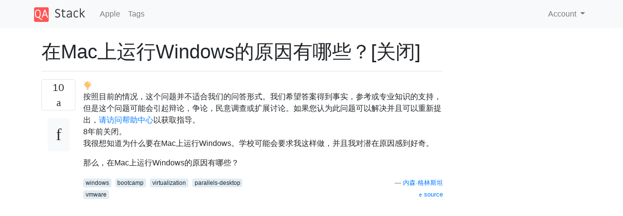

--- FILE ---
content_type: text/html; charset=utf-8
request_url: https://qastack.cn/apple/8260/what-are-some-reasons-to-run-windows-on-a-mac-closed
body_size: 39990
content:

<!doctype html>
<html lang="en">
<head>
  
  <!-- Global site tag (gtag.js) - Google Analytics -->
  <script async src="https://www.googletagmanager.com/gtag/js?id=UA-133560070-5"></script>
  <script>
    window.dataLayer = window.dataLayer || [];
    function gtag(){dataLayer.push(arguments);}
    gtag('js', new Date());
    gtag('config', 'UA-133560070-5');
  </script>
  

  <!-- Required meta tags -->
  <meta charset="utf-8">
  <meta name="viewport" content="width=device-width, initial-scale=1, shrink-to-fit=no">

  <link rel="stylesheet" href="https://qastack-assets.s3.eu-central-1.amazonaws.com/static/lib/bootstrap-4.4.1/css/bootstrap.min.css">
  <link rel="stylesheet" href="https://qastack-assets.s3.eu-central-1.amazonaws.com/static/css/custom.css" >
  <link rel="stylesheet" href="https://qastack-assets.s3.eu-central-1.amazonaws.com/static/icons/styles.css" >

  <title>在Mac上运行Windows的原因有哪些？[关闭]</title>
  
  <link rel="canonical" href="https://qastack.cn/apple/8260/what-are-some-reasons-to-run-windows-on-a-mac-closed" />
  <meta name="description" content="[Solution found!] 游戏类 Internet Explorer：如果您是Web开发人员，并且想在IE中测试网站（必须这样做）。 另外，某些公司Intranet应用程序仅在IE（6/7/8兼容模式）下工作。 Microsoft Office：是的，有一个适用于Mac的版本，但有些人更喜欢Windows版本（我记得以前在某个地方读过（找不到链接）说Windows版本更好）。另外，像我这样的人，他们在家中有一台Windows PC（我的妻子）和一台Macbook Pro，我可以购买一个Office Home and Student版本（它带有3个安装的许可证），并且可以在两个版本上使用它。 学习Windows特定技术。例如，我想学习C＃。最好在Microsoft Visual Studio（IMHO）中学习C＃。 游戏类 游戏类…"/>


  <link rel="apple-touch-icon" sizes="180x180" href="https://qastack-assets.s3.eu-central-1.amazonaws.com/static/favicon/apple-touch-icon.png">
  <link rel="icon" type="image/png" sizes="32x32" href="https://qastack-assets.s3.eu-central-1.amazonaws.com/static/favicon/favicon-32x32.png">
  <link rel="icon" type="image/png" sizes="16x16" href="https://qastack-assets.s3.eu-central-1.amazonaws.com/static/favicon/favicon-16x16.png">
  <link rel="manifest" href="https://qastack-assets.s3.eu-central-1.amazonaws.com/static/favicon/site.webmanifest">

  <script>var useGDPR = false;</script>

  
  <script async src="https://pagead2.googlesyndication.com/pagead/js/adsbygoogle.js"></script>
  <script>
    if(useGDPR) {
        (adsbygoogle = window.adsbygoogle || []).pauseAdRequests = 1;
        
    }
    (adsbygoogle = window.adsbygoogle || []).push({
        google_ad_client: "ca-pub-0985488874840506",
        enable_page_level_ads: true
    });
  </script>
</head>
<body>
<nav class="navbar navbar-expand navbar-light bg-light">
  <div class="container">
    <a class="navbar-brand" href="/"><img src="https://qastack-assets.s3.eu-central-1.amazonaws.com/static/img/logo.png" height="30" alt="QA Stack"></a>
    <button class="navbar-toggler" type="button" data-toggle="collapse" data-target="#navbarSupportedContent"
            aria-controls="navbarSupportedContent" aria-expanded="false" aria-label="Toggle navigation">
      <span class="navbar-toggler-icon"></span>
    </button>

    <div class="collapse navbar-collapse" id="navbarSupportedContent">
      <ul class="navbar-nav mr-auto">
        
          <li class="nav-item">
            <a class="nav-link" href="/apple/">Apple</a>
          </li>
          <li class="nav-item">
            <a class="nav-link" href="/apple/tags/">Tags</a>
          </li>
        
      </ul>
      
      <ul class="navbar-nav">
        <li class="nav-item dropdown">
          
            <a class="nav-link dropdown-toggle" href="#" id="authDropdown" role="button" data-toggle="dropdown" aria-haspopup="true" aria-expanded="false">
              Account
            </a>
            <div class="dropdown-menu dropdown-menu-right" aria-labelledby="authDropdown">
              <a class="dropdown-item" href="/accounts/login/?next=/">登录</a>
              <a class="dropdown-item" href="/accounts/signup/?next=/apple/8260/what-are-some-reasons-to-run-windows-on-a-mac-closed">注册</a>
            </div>
          
        </li>
      </ul>
    </div>
  </div>
</nav>
<section class="container mt-4">
  
  
  <div class="row">
    <div class="col-md-9">

      <h1 data-id="5e978740c9516958659d7348">在Mac上运行Windows的原因有哪些？[关闭]</h1>
      <hr>

      <article class="media">
        <div class="text-center pr-3">
          <div class="mb-3">
            <div class="votes-count border rounded" title="votes">
              10 <br>
              <span class="icon-thumbs-up"></span>
            </div>
          </div>
          <a data-trans-code="question" class="translate-control btn btn-outline btn-light btn-lg" title="Toggle language"><span class="icon-translate"></span></a>
        </div>
        <div class="media-body">
          <div class="stack-block" data-trans-dest="question">
            <aside class="s-notice s-notice__info js-post-notice mb16" aria-hidden="false" role="status">
            <div class="grid fd-column fw-nowrap"> 
                <div class="grid fw-nowrap">
                        <div class="grid--cell mr8">
                            <svg aria-hidden="true" class="svg-icon iconLightbulb" width="18" height="18" viewbox="0 0 18 18"><path d="M9.5.5a.5.5 0 0 0-1 0v.25a.5.5 0 0 0 1 0V.5zm5.6 2.1a.5.5 0 0 0-.7-.7l-.25.25a.5.5 0 0 0 .7.7l.25-.25zM1 7.5c0-.28.22-.5.5-.5H2a.5.5 0 0 1 0 1h-.5a.5.5 0 0 1-.5-.5zm14.5 0c0-.28.22-.5.5-.5h.5a.5.5 0 0 1 0 1H16a.5.5 0 0 1-.5-.5zM2.9 1.9c.2-.2.5-.2.7 0l.25.25a.5.5 0 1 1-.7.7L2.9 2.6a.5.5 0 0 1 0-.7z" fill-opacity=".4"></path><path opacity=".4" d="M7 16h4v1a1 1 0 0 1-1 1H8a1 1 0 0 1-1-1v-1z" fill="#3F3F3F"></path><path d="M15 8a6 6 0 0 1-3.5 5.46V14a1 1 0 0 1-1 1h-3a1 1 0 0 1-1-1v-.54A6 6 0 1 1 15 8zm-4.15-3.85a.5.5 0 0 0-.7.7l2 2a.5.5 0 0 0 .7-.7l-2-2z" fill="#FFC166"></path></svg>
                        </div>
                    <div class="grid--cell fl1 lh-lg">
                        <div class="grid--cell fl1 lh-lg">
                            按照目前的情况，这个问题并不适合我们的问答形式。我们希望答案得到事实，参考或专业知识的支持，但是这个问题可能会引起辩论，争论，民意调查或扩展讨论。如果您认为此问题可以解决并且可以重新提出，<a rel="nofollow noreferrer" target="_blank" href="https://apple.stackexchange.com/help/reopen-questions">请访问帮助中心</a>以获取指导。
                            
                        </div>
                    </div>
                </div>
                <div class="grid--cell mb0 mt8"><span title="2011-12-28 00：13：53Z" class="relativetime">8年前</span>关闭。</div>
            </div>
        </aside>

<p>我很想知道为什么要在Mac上运行Windows。学校可能会要求我这样做，并且我对潜在原因感到好奇。</p>

<p>那么，在Mac上运行Windows的原因有哪些？</p>
          </div>
          <div class="row">
            <div class="col-md-6">
              
                <span class="tags">
                  
                    <a href="/apple/tagged/windows/" class="badge badge-warning">windows</a>&nbsp;
                  
                    <a href="/apple/tagged/bootcamp/" class="badge badge-warning">bootcamp</a>&nbsp;
                  
                    <a href="/apple/tagged/virtualization/" class="badge badge-warning">virtualization</a>&nbsp;
                  
                    <a href="/apple/tagged/parallels-desktop/" class="badge badge-warning">parallels-desktop</a>&nbsp;
                  
                    <a href="/apple/tagged/vmware/" class="badge badge-warning">vmware</a>&nbsp;
                  
                </span>
              
            </div>
            <div class="col-md-6 text-right">
              
                <small class="text-muted font-weight-lighter">
                  &mdash;
                  <a href="https://apple.stackexchange.comhttps://apple.stackexchange.com/users/2220" rel="nofollow noopener noreferrer" target="_blank">
                    内森·格林斯坦
                  </a>
                   <br>
                  <a href="https://apple.stackexchange.com/apple/8260/what-are-some-reasons-to-run-windows-on-a-mac"  rel="nofollow noopener noreferrer" target="_blank">
                    <span class="icon-new-window"></span> source
                  </a>
                </small>
              
            </div>
          </div>

          <script async src="https://pagead2.googlesyndication.com/pagead/js/adsbygoogle.js"></script>
<ins class="adsbygoogle"
     style="display:block; text-align:center;"
     data-ad-layout="in-article"
     data-ad-format="fluid"
     data-ad-client="ca-pub-0985488874840506"
     data-ad-slot="6265911322"></ins>
<script>
     (adsbygoogle = window.adsbygoogle || []).push({});
</script>

          
        </div>
      </article>

      
        <p class="h3 mt-4">Answers:</p>
        
          <hr>
          <article class="media">
            <div class="text-center pr-3">
              <div class="mb-3">
                <div class="votes-count border rounded" title="votes">
                  16 <br>
                  <span class="icon-thumbs-up"></span>
                </div>
              </div>
              <a data-trans-code="answer-8266" class="translate-control btn btn-outline btn-light btn-lg" title="Toggle language"><span class="icon-translate"></span></a>
            </div>
            <div class="media-body">
              <div data-trans-dest="answer-8266" class="stack-block">
                <ol>
<li><strong>游戏类</strong></li>
<li><strong>Internet Explorer：</strong>如果您是Web开发人员，并且想在IE中测试网站（必须这样做）。<br>
另外，某些公司Intranet应用程序仅在IE（6/7/8兼容模式）下工作。</li>
<li><strong>Microsoft Office：</strong>是的，有一个适用于Mac的版本，但有些人更喜欢Windows版本（我记得以前在某个地方读过（找不到链接）说Windows版本<em>更好</em>）。另外，像我这样的人，他们在家中有一台Windows PC（我的妻子）和一台Macbook Pro，我可以购买一个Office Home and Student版本（它带有3个安装的许可证），并且可以在两个版本上使用它。  </li>
<li><strong>学习Windows特定技术</strong>。例如，我想学习C＃。最好在Microsoft Visual Studio（IMHO）中学习C＃。</li>
<li><strong>游戏类</strong></li>
<li><strong>游戏类</strong></li>
<li><strong>游戏类</strong></li>
</ol>

<p><sup><sup><sup>还有其他的东西...哦，是的，游戏。</sup></sup></sup></p>
              </div>
              <div class="row">
                <div class="col-md-6">
                  
                </div>
                <div class="col-md-6 text-right">
                  
                    <small class="text-muted font-weight-lighter">
                      &mdash;
                      <a href="https://apple.stackexchange.com/users/594" rel="nofollow noopener noreferrer" target="_blank">Nivas</a>
                      <br>
                      <a href="https://apple.stackexchange.com/apple/8260/what-are-some-reasons-to-run-windows-on-a-mac/8266#8266" rel="nofollow noopener noreferrer" target="_blank">
                        <span class="icon-new-window"></span> source
                      </a>
                    </small>
                  
                </div>
              </div>
              
                <hr>
                <div class="is-comment media">
                  <div  class="text-center pr-2">
                    
                    3<br>
                    
                    <a data-trans-code="comment-8910" class="translate-control btn btn-outline btn-light btn-lg" title="Toggle language">
                      <span class="icon-translate"></span>
                    </a>
                  </div>
                  <div class="media-body">
                    <div data-trans-dest="comment-8910">
                      而且，您必须在Microsoft Office中添加说明，说明Mac版本不正确支持rtl语言。
                    </div>
                    
                      <small class="text-muted font-weight-lighter">
                        &mdash;
                        <a href="https://apple.stackexchange.comhttps://apple.stackexchange.com/users/15/am1rr3za" rel="nofollow noopener noreferrer" target="_blank">Am1rr3zA 2011年</a>
                        
                      </small>
                    
                  </div>
                </div>
              
                <hr>
                <div class="is-comment media">
                  <div  class="text-center pr-2">
                    
                    1<br>
                    
                    <a data-trans-code="comment-8919" class="translate-control btn btn-outline btn-light btn-lg" title="Toggle language">
                      <span class="icon-translate"></span>
                    </a>
                  </div>
                  <div class="media-body">
                    <div data-trans-dest="comment-8919">
                      我觉得有必要指出，感谢10.6.6中的App Store和Steam，“游戏！游戏！游戏！” 线正在收缩。我的2¢...
                    </div>
                    
                      <small class="text-muted font-weight-lighter">
                        &mdash;
                        <a href="https://apple.stackexchange.comhttps://apple.stackexchange.com/users/1346/jason-salaz" rel="nofollow noopener noreferrer" target="_blank">Jason Salaz </a>
                        
                      </small>
                    
                  </div>
                </div>
              
                <hr>
                <div class="is-comment media">
                  <div  class="text-center pr-2">
                    
                    1<br>
                    
                    <a data-trans-code="comment-8928" class="translate-control btn btn-outline btn-light btn-lg" title="Toggle language">
                      <span class="icon-translate"></span>
                    </a>
                  </div>
                  <div class="media-body">
                    <div data-trans-dest="comment-8928">
                      @VxJasonxV取决于。我在Steam上拥有84款游戏，其中8款与Mac兼容。
                    </div>
                    
                      <small class="text-muted font-weight-lighter">
                        &mdash;
                        <a href="https://apple.stackexchange.comhttps://apple.stackexchange.com/users/774/michael-stum" rel="nofollow noopener noreferrer" target="_blank">Michael Stum </a>
                        
                      </small>
                    
                  </div>
                </div>
              
                <hr>
                <div class="is-comment media">
                  <div  class="text-center pr-2">
                    
                    <a data-trans-code="comment-8977" class="translate-control btn btn-outline btn-light btn-lg" title="Toggle language">
                      <span class="icon-translate"></span>
                    </a>
                  </div>
                  <div class="media-body">
                    <div data-trans-dest="comment-8977">
                      我说正在缩小，而不是“消失”。我有约40个购买的17个Mac Steam标题。
                    </div>
                    
                      <small class="text-muted font-weight-lighter">
                        &mdash;
                        <a href="https://apple.stackexchange.comhttps://apple.stackexchange.com/users/1346/jason-salaz" rel="nofollow noopener noreferrer" target="_blank">詹森·萨拉兹</a>
                        
                      </small>
                    
                  </div>
                </div>
              
                <hr>
                <div class="is-comment media">
                  <div  class="text-center pr-2">
                    
                    <a data-trans-code="comment-13359" class="translate-control btn btn-outline btn-light btn-lg" title="Toggle language">
                      <span class="icon-translate"></span>
                    </a>
                  </div>
                  <div class="media-body">
                    <div data-trans-dest="comment-13359">
                      关于MS OFfice的信息：我不知道最新版本（我仍然拥有Office：mac 2004），但是在以前的版本中，Mac版本具有Windows版本所没有的某些功能，但是它也缺少Windows版本的功能。由于我经常使用Visual Basic for Applications（VBA）在MS Office中自动执行任务，因此我遇到了Mac版本的问题，因为编程IDE中的支持较少（没有“智能”代码完成功能，等等）
                    </div>
                    
                      <small class="text-muted font-weight-lighter">
                        &mdash;
                        <a href="https://apple.stackexchange.comhttps://apple.stackexchange.com/users/5887/mostlyharmless" rel="nofollow noopener noreferrer" target="_blank">MostlyHarmless </a>
                        
                      </small>
                    
                  </div>
                </div>
              
            </div>
          </article>
        
          <hr>
          <article class="media">
            <div class="text-center pr-3">
              <div class="mb-3">
                <div class="votes-count border rounded" title="votes">
                  12 <br>
                  <span class="icon-thumbs-up"></span>
                </div>
              </div>
              <a data-trans-code="answer-8282" class="translate-control btn btn-outline btn-light btn-lg" title="Toggle language"><span class="icon-translate"></span></a>
            </div>
            <div class="media-body">
              <div data-trans-dest="answer-8282" class="stack-block">
                <p>开发和运行.Net应用程序。</p>

<p>而且，不，Mono不是可行的替代方案，而且可能永远不会在MS不断扩展.Net的情况下出现。</p>
              </div>
              <div class="row">
                <div class="col-md-6">
                  
                </div>
                <div class="col-md-6 text-right">
                  
                    <small class="text-muted font-weight-lighter">
                      &mdash;
                      <a href="https://apple.stackexchange.com/posts/8282/revisions" rel="nofollow noopener noreferrer" target="_blank">
        奥科多
        </a>
                      <br>
                      <a href="https://apple.stackexchange.com/apple/8260/what-are-some-reasons-to-run-windows-on-a-mac/8282#8282" rel="nofollow noopener noreferrer" target="_blank">
                        <span class="icon-new-window"></span> source
                      </a>
                    </small>
                  
                </div>
              </div>
              
                <hr>
                <div class="is-comment media">
                  <div  class="text-center pr-2">
                    
                    <a data-trans-code="comment-52187" class="translate-control btn btn-outline btn-light btn-lg" title="Toggle language">
                      <span class="icon-translate"></span>
                    </a>
                  </div>
                  <div class="media-body">
                    <div data-trans-dest="comment-52187">
                      +1实用视图。直截了当的真实现实。
                    </div>
                    
                      <small class="text-muted font-weight-lighter">
                        &mdash;
                        <a href="https://apple.stackexchange.comhttps://apple.stackexchange.com/users/4018/therobyouknow" rel="nofollow noopener noreferrer" target="_blank">therobyouknow 2012年</a>
                        
                      </small>
                    
                  </div>
                </div>
              
            </div>
          </article>
        
          <hr>
          <article class="media">
            <div class="text-center pr-3">
              <div class="mb-3">
                <div class="votes-count border rounded" title="votes">
                  5 <br>
                  <span class="icon-thumbs-up"></span>
                </div>
              </div>
              <a data-trans-code="answer-8285" class="translate-control btn btn-outline btn-light btn-lg" title="Toggle language"><span class="icon-translate"></span></a>
            </div>
            <div class="media-body">
              <div data-trans-dest="answer-8285" class="stack-block">
                <p>作为专业的软件开发人员，我经常在Mac上的VMWare中使用各种Windows版本。原因包括：</p>

<ul>
<li>备份虚拟机很容易，因此，如果它感染了恶意软件，我可以将其还原并还原。</li>
<li>如果我需要运行Windows程序或实用程序，那么在运行的Mac上启动我的一个虚拟机比启动物理Windows计算机要快得多。</li>
<li>我的所有非Mac Intel机器通常都已经在运行Linux上做过一些有用的事情，因此我必须将其中一台机器放下以便在物理机上运行Windows。</li>
<li>我大部分的Windows软件开发都是维护多年前的遗留代码，并且在虚拟机中对其进行编码/运行/测试通常比其最初开发的硬件要快。</li>
</ul>

<p>而且，英特尔Mac绝对是非常高质量的Windows机器-苹果的质量控制是业内最佳的。另外，Boot Camp不使用NVidia的库存驱动程序，等等。苹果有自己的团队，他们编写了针对其特定硬件进行了自定义调整的Windows驱动程序，它们的确很棒。</p>

<p>多么伟大？</p>

<ul>
<li>当Apple首次开始销售基于Intel的MacBook和MacBook Pro时，许多Windows杂志都发表过这样的文章：“您可以购买的最好的Windows笔记本电脑是Mac”。</li>
<li>我的妻子和一位朋友是游戏玩家，而我妻子的MacBook Pro围绕着他的自定义Windows游戏笔记本电脑运行</li>
<li>最近，当我妻子的台式机游戏设备崩溃时，她<em>几乎</em>用Mac Pro取代了它</li>
</ul>
              </div>
              <div class="row">
                <div class="col-md-6">
                  
                </div>
                <div class="col-md-6 text-right">
                  
                    <small class="text-muted font-weight-lighter">
                      &mdash;
                      <a href="https://apple.stackexchange.com/posts/8285/revisions" rel="nofollow noopener noreferrer" target="_blank">
        鲍勃·墨菲
        </a>
                      <br>
                      <a href="https://apple.stackexchange.com/apple/8260/what-are-some-reasons-to-run-windows-on-a-mac/8285#8285" rel="nofollow noopener noreferrer" target="_blank">
                        <span class="icon-new-window"></span> source
                      </a>
                    </small>
                  
                </div>
              </div>
              
                <hr>
                <div class="is-comment media">
                  <div  class="text-center pr-2">
                    
                    <a data-trans-code="comment-12552" class="translate-control btn btn-outline btn-light btn-lg" title="Toggle language">
                      <span class="icon-translate"></span>
                    </a>
                  </div>
                  <div class="media-body">
                    <div data-trans-dest="comment-12552">
                      她为何不将疯狂的桌面游戏设备升级到Mac Pro？（最后一项）
                    </div>
                    
                      <small class="text-muted font-weight-lighter">
                        &mdash;
                        <a href="https://apple.stackexchange.comhttps://apple.stackexchange.com/users/4737/devsolo" rel="nofollow noopener noreferrer" target="_blank">DevSolo 2011年</a>
                        
                      </small>
                    
                  </div>
                </div>
              
                <hr>
                <div class="is-comment media">
                  <div  class="text-center pr-2">
                    
                    <a data-trans-code="comment-12640" class="translate-control btn btn-outline btn-light btn-lg" title="Toggle language">
                      <span class="icon-translate"></span>
                    </a>
                  </div>
                  <div class="media-body">
                    <div data-trans-dest="comment-12640">
                      @DevSolo：她也是程序员，她的游戏装备是连接到客厅电视的台式机。她决定是否要购买新的Mac Pro，而是宁愿在家庭办公室中使用它进行开发，也决定在客厅里使用价格更便宜的HP盒子，该盒子的CPU内核更少，但需要一个GPU。“我该选择...更快的编译速度，或在Fallout上获得更高的fps ...”她当然选择了更为怪异的选择。我爱她的众多原因之一。
                    </div>
                    
                      <small class="text-muted font-weight-lighter">
                        &mdash;
                        <a href="https://apple.stackexchange.comhttps://apple.stackexchange.com/users/1310/bob-murphy" rel="nofollow noopener noreferrer" target="_blank">鲍勃·墨菲</a>
                        
                      </small>
                    
                  </div>
                </div>
              
                <hr>
                <div class="is-comment media">
                  <div  class="text-center pr-2">
                    
                    <a data-trans-code="comment-52189" class="translate-control btn btn-outline btn-light btn-lg" title="Toggle language">
                      <span class="icon-translate"></span>
                    </a>
                  </div>
                  <div class="media-body">
                    <div data-trans-dest="comment-52189">
                      +1“从本质上讲，Intel Macs绝对是非常高质量的Windows机器-Apple的质量控制是业内最好的” –肯定是从物理角度来看：可爱的轻巧坚固的铝制机身。易于清洁，看上去没有警告或老化，不会发出吱吱声。安静的机器，几乎没有注意到硬盘使用情况或风扇。有了迅雷，最新的四核也要考虑。USB3功能也可通过Caldigit的ExpressCard 34获得。
                    </div>
                    
                      <small class="text-muted font-weight-lighter">
                        &mdash;
                        <a href="https://apple.stackexchange.comhttps://apple.stackexchange.com/users/4018/therobyouknow" rel="nofollow noopener noreferrer" target="_blank">therobyouknow 2012年</a>
                        
                      </small>
                    
                  </div>
                </div>
              
            </div>
          </article>
        
          <hr>
          <article class="media">
            <div class="text-center pr-3">
              <div class="mb-3">
                <div class="votes-count border rounded" title="votes">
                  5 <br>
                  <span class="icon-thumbs-up"></span>
                </div>
              </div>
              <a data-trans-code="answer-12738" class="translate-control btn btn-outline btn-light btn-lg" title="Toggle language"><span class="icon-translate"></span></a>
            </div>
            <div class="media-body">
              <div data-trans-dest="answer-12738" class="stack-block">
                <p>主要原因可能是兼容性：</p>

<p>MacOS X上有很多软件，您几乎可以用Mac来做所有事情，还有MacOS X上甚至独一无二的软件。</p>

<p>另一方面，在某些领域中存在用于Windows的“标准”软件，例如 </p>

<ul>
<li>在工程中 
<ul>
<li>电脑辅助设计</li>
<li>CAE和 </li>
<li>模拟软件 </li>
</ul></li>
</ul>

<p>可能无法用于MacOSX。与基于Mac的应用程序进行转换和交换是可能的，但是对于诸如3D CAD数据之类的复杂数据格式，通过从一种格式转换为另一种格式，总会造成“（或很多）”损失，因此，如果每个人都使用相同的软件甚至是相同的版本，那有时是最好的。</p>

<p>如果有人需要与这样的软件兼容，那么不幸的是，MacOS X可能只是第二（甚至第三）选择（因为UNIX或Linux可能更“兼容”）。</p>
              </div>
              <div class="row">
                <div class="col-md-6">
                  
                </div>
                <div class="col-md-6 text-right">
                  
                    <small class="text-muted font-weight-lighter">
                      &mdash;
                      <a href="https://apple.stackexchange.com/users/5887" rel="nofollow noopener noreferrer" target="_blank">马丁</a>
                      <br>
                      <a href="https://apple.stackexchange.com/apple/8260/what-are-some-reasons-to-run-windows-on-a-mac/12738#12738" rel="nofollow noopener noreferrer" target="_blank">
                        <span class="icon-new-window"></span> source
                      </a>
                    </small>
                  
                </div>
              </div>
              
            </div>
          </article>
        
          <hr>
          <article class="media">
            <div class="text-center pr-3">
              <div class="mb-3">
                <div class="votes-count border rounded" title="votes">
                  3 <br>
                  <span class="icon-thumbs-up"></span>
                </div>
              </div>
              <a data-trans-code="answer-8273" class="translate-control btn btn-outline btn-light btn-lg" title="Toggle language"><span class="icon-translate"></span></a>
            </div>
            <div class="media-body">
              <div data-trans-dest="answer-8273" class="stack-block">
                <p>首先，我将调查您学校要求您使用Windows的原因。可能只是他们不知道许多Mac软件可以处理“ Windows文件”，例如.doc，.xls，.zip（！）。确实，有大量开源软件（例如OpenOffice）在两个平台上均能很好地工作。</p>

<p>我必须启动到Windows（使用Boot Camp）的原因：</p>

<ol>
<li>若要使用Windows本身，以学习或理解新功能。</li>
<li>没有Mac或在线等效软件。这些工具很少，但是如果您已经使用了旧的应用程序（例如QuickBooks帐户软件）已有5年了，那么很难离开。</li>
<li>Internet Explorer，以了解其“不同的行为”。</li>
<li>游戏类</li>
<li>没有Mac驱动程序的奇怪硬件设备。通常，这表明设计决策不力，但是有些模糊的硬件可以由Windows而不是Mac来操纵。</li>
</ol>
              </div>
              <div class="row">
                <div class="col-md-6">
                  
                </div>
                <div class="col-md-6 text-right">
                  
                    <small class="text-muted font-weight-lighter">
                      &mdash;
                      <a href="https://apple.stackexchange.com/posts/8273/revisions" rel="nofollow noopener noreferrer" target="_blank">
        JBR威尔金森
        </a>
                      <br>
                      <a href="https://apple.stackexchange.com/apple/8260/what-are-some-reasons-to-run-windows-on-a-mac/8273#8273" rel="nofollow noopener noreferrer" target="_blank">
                        <span class="icon-new-window"></span> source
                      </a>
                    </small>
                  
                </div>
              </div>
              
            </div>
          </article>
        
          <hr>
          <article class="media">
            <div class="text-center pr-3">
              <div class="mb-3">
                <div class="votes-count border rounded" title="votes">
                  3 <br>
                  <span class="icon-thumbs-up"></span>
                </div>
              </div>
              <a data-trans-code="answer-8275" class="translate-control btn btn-outline btn-light btn-lg" title="Toggle language"><span class="icon-translate"></span></a>
            </div>
            <div class="media-body">
              <div data-trans-dest="answer-8275" class="stack-block">
                <p>在工作中，通常是因为该公司具有某些应用程序，可能是内部开发的，也可能是批量许可的，仅Windows。或者公司使用某些仅经过认证可在MSIE上运行的Web服务，而不是在Safari上运行（et.al.）</p>

<p>添加：</p>

<p>我去过的一家公司不是通过在Mac上运行Windows，也不是为所有人提供Windows PC来解决此问题的，而是通过运行Windows PC的虚拟实例（在服务器机房或云中的某个地方？），以及在Mac和Linux桌面以查看Windows桌面和/或运行Windows应用程序。（它可能是后端的VMWare或Citrix基础结构。）</p>
              </div>
              <div class="row">
                <div class="col-md-6">
                  
                </div>
                <div class="col-md-6 text-right">
                  
                    <small class="text-muted font-weight-lighter">
                      &mdash;
                      <a href="https://apple.stackexchange.com/users/512" rel="nofollow noopener noreferrer" target="_blank">hotpaw2</a>
                      <br>
                      <a href="https://apple.stackexchange.com/apple/8260/what-are-some-reasons-to-run-windows-on-a-mac/8275#8275" rel="nofollow noopener noreferrer" target="_blank">
                        <span class="icon-new-window"></span> source
                      </a>
                    </small>
                  
                </div>
              </div>
              
            </div>
          </article>
        
          <hr>
          <article class="media">
            <div class="text-center pr-3">
              <div class="mb-3">
                <div class="votes-count border rounded" title="votes">
                  3 <br>
                  <span class="icon-thumbs-up"></span>
                </div>
              </div>
              <a data-trans-code="answer-11999" class="translate-control btn btn-outline btn-light btn-lg" title="Toggle language"><span class="icon-translate"></span></a>
            </div>
            <div class="media-body">
              <div data-trans-dest="answer-11999" class="stack-block">
                <p>Microsoft OneNote-它不在Mac Office套件中。</p>
              </div>
              <div class="row">
                <div class="col-md-6">
                  
                </div>
                <div class="col-md-6 text-right">
                  
                    <small class="text-muted font-weight-lighter">
                      &mdash;
                      <a href="https://apple.stackexchange.com/posts/11999/revisions" rel="nofollow noopener noreferrer" target="_blank">
        杆H257
        </a>
                      <br>
                      <a href="https://apple.stackexchange.com/apple/8260/what-are-some-reasons-to-run-windows-on-a-mac/11999#11999" rel="nofollow noopener noreferrer" target="_blank">
                        <span class="icon-new-window"></span> source
                      </a>
                    </small>
                  
                </div>
              </div>
              
            </div>
          </article>
        
          <hr>
          <article class="media">
            <div class="text-center pr-3">
              <div class="mb-3">
                <div class="votes-count border rounded" title="votes">
                  0 <br>
                  <span class="icon-thumbs-up"></span>
                </div>
              </div>
              <a data-trans-code="answer-12736" class="translate-control btn btn-outline btn-light btn-lg" title="Toggle language"><span class="icon-translate"></span></a>
            </div>
            <div class="media-body">
              <div data-trans-dest="answer-12736" class="stack-block">
                <p>IT部门不支持Mac上的工作VPN，即使它在Mac上也可以工作……使IT人员甚至无法进行基本的故障排除……令人沮丧。</p>

<p>也是.NOT（对不起，.NET）公司应用程序，以及与Windows无人机的通信。</p>
              </div>
              <div class="row">
                <div class="col-md-6">
                  
                </div>
                <div class="col-md-6 text-right">
                  
                    <small class="text-muted font-weight-lighter">
                      &mdash;
                      <a href="https://apple.stackexchange.com/posts/12736/revisions" rel="nofollow noopener noreferrer" target="_blank">
        拉里
        </a>
                      <br>
                      <a href="https://apple.stackexchange.com/apple/8260/what-are-some-reasons-to-run-windows-on-a-mac/12736#12736" rel="nofollow noopener noreferrer" target="_blank">
                        <span class="icon-new-window"></span> source
                      </a>
                    </small>
                  
                </div>
              </div>
              
            </div>
          </article>
        
      

    </div>
    <div class="col-md-3">
      <div id="similar-questions" data-id="5e978740c9516958659d7348">

      </div>
      <script async src="https://pagead2.googlesyndication.com/pagead/js/adsbygoogle.js"></script>
<ins class="adsbygoogle"
     style="display:block"
     data-ad-client="ca-pub-0985488874840506"
     data-ad-slot="2153477748"
     data-ad-format="auto"
     data-full-width-responsive="true"></ins>
<script>
     (adsbygoogle = window.adsbygoogle || []).push({});
</script>
    </div>
  </div>

</section>



<section class="bg-light py-3 mt-5">
  <div class="container">
    <div class="row">
      <div class="col-md-6 text-muted font-weight-lighter">
        <small>
          
          
            By using our site, you acknowledge that you have read and understand our
            <a href='/legal/cookies-policy.html' target='_blank' rel='nofollow'>Cookie Policy</a> and
            <a href='/legal/privacy-policy.html' target='_blank' rel='nofollow'>Privacy Policy</a>.
          
        </small>
      </div>
      <div class="col-md-6 text-muted text-right font-weight-lighter">
        <small>
          Licensed under <a href="https://creativecommons.org/licenses/by-sa/3.0/" target="_blank">cc by-sa 3.0</a>
          with attribution required.
          
        </small>
      </div>
    </div>
  </div>
</section>

<script type="text/javascript" src="https://qastack-assets.s3.eu-central-1.amazonaws.com/static/lib/jquery-3.5.0.min.js"></script>
<script type="text/javascript" src="https://qastack-assets.s3.eu-central-1.amazonaws.com/static/lib/jquery.jscroll.min.js"></script>
<script type="text/javascript" src="https://qastack-assets.s3.eu-central-1.amazonaws.com/static/lib/bootstrap-4.4.1/js/bootstrap.bundle.min.js"></script>
<script type="text/javascript" src="https://qastack-assets.s3.eu-central-1.amazonaws.com/static/webpack/front.js"></script>

</body>
</html>

--- FILE ---
content_type: text/html; charset=utf-8
request_url: https://www.google.com/recaptcha/api2/aframe
body_size: 267
content:
<!DOCTYPE HTML><html><head><meta http-equiv="content-type" content="text/html; charset=UTF-8"></head><body><script nonce="_oPEnvpMPFO80oH0SYDKfA">/** Anti-fraud and anti-abuse applications only. See google.com/recaptcha */ try{var clients={'sodar':'https://pagead2.googlesyndication.com/pagead/sodar?'};window.addEventListener("message",function(a){try{if(a.source===window.parent){var b=JSON.parse(a.data);var c=clients[b['id']];if(c){var d=document.createElement('img');d.src=c+b['params']+'&rc='+(localStorage.getItem("rc::a")?sessionStorage.getItem("rc::b"):"");window.document.body.appendChild(d);sessionStorage.setItem("rc::e",parseInt(sessionStorage.getItem("rc::e")||0)+1);localStorage.setItem("rc::h",'1768840105392');}}}catch(b){}});window.parent.postMessage("_grecaptcha_ready", "*");}catch(b){}</script></body></html>